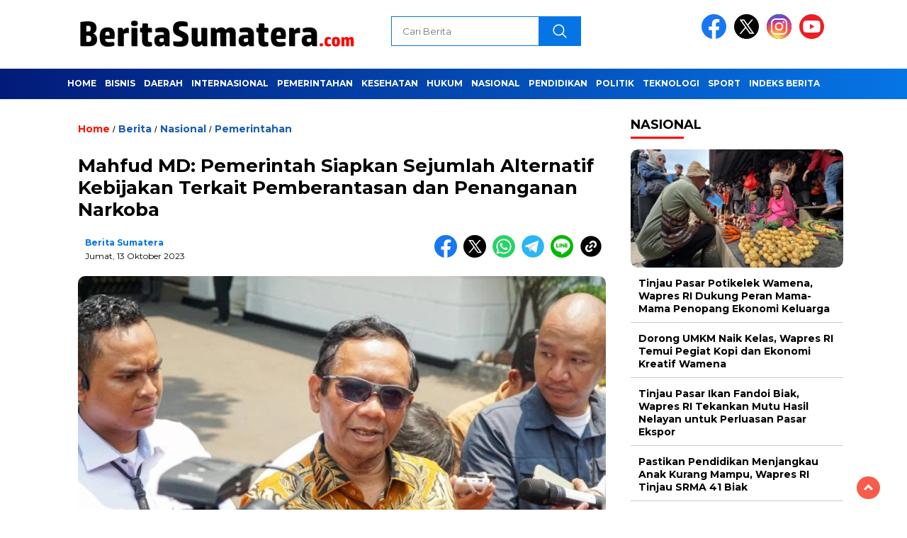

--- FILE ---
content_type: text/html; charset=UTF-8
request_url: https://beritasumatera.com/mahfud-md-pemerintah-siapkan-sejumlah-alternatif-kebijakan-terkait-pemberantasan-dan-penanganan-narkoba/
body_size: 15904
content:
<!doctype html><html class="no-js" lang="id" ><head><meta charset="UTF-8"><link href="https://gmpg.org/xfn/11" rel="profile"><link href="https://beritasumatera.com/xmlrpc.php" rel="pingback"><meta http-equiv="x-ua-compatible" content="ie=edge"><meta name='robots' content='index, follow, max-image-preview:large, max-snippet:-1, max-video-preview:-1' /><link media="all" href="https://beritasumatera.com/assets/cache/autoptimize/css/autoptimize_eb2d6a3f94d30b7c89a85e4c1b8dc542.css" rel="stylesheet"><title>Mahfud MD: Pemerintah Siapkan Sejumlah Alternatif Kebijakan Terkait Pemberantasan dan Penanganan Narkoba | Beritasumatera.com</title><link rel="canonical" href="https://beritasumatera.com/mahfud-md-pemerintah-siapkan-sejumlah-alternatif-kebijakan-terkait-pemberantasan-dan-penanganan-narkoba/" /><meta property="og:locale" content="id_ID" /><meta property="og:type" content="article" /><meta property="og:title" content="Mahfud MD: Pemerintah Siapkan Sejumlah Alternatif Kebijakan Terkait Pemberantasan dan Penanganan Narkoba | Beritasumatera.com" /><meta property="og:description" content="Presiden Joko Widodo menggelar rapat terbatas bersama sejumlah Menteri Kabinet Indonesia Maju pada Kamis, 12 Oktober 2023, di Istana Merdeka Jakarta, yang membahas soal..." /><meta property="og:url" content="https://beritasumatera.com/mahfud-md-pemerintah-siapkan-sejumlah-alternatif-kebijakan-terkait-pemberantasan-dan-penanganan-narkoba/" /><meta property="og:site_name" content="Beritasumatera.com" /><meta property="article:published_time" content="2023-10-12T17:32:11+00:00" /><meta property="og:image" content="https://beritasumatera.com/assets/uploads/2023/10/Pemerintah-Siapkan-Sejumlah-Alternatif-Kebijakan-Terkait-Pemberantasan-dan-Penanganan-Narkoba-scaled.webp.jpeg" /><meta property="og:image:width" content="1000" /><meta property="og:image:height" content="600" /><meta property="og:image:type" content="image/jpeg" /><meta name="author" content="Berita Sumatera" /><meta name="twitter:card" content="summary_large_image" /><meta name="twitter:label1" content="Ditulis oleh" /><meta name="twitter:data1" content="Berita Sumatera" /><meta name="twitter:label2" content="Estimasi waktu membaca" /><meta name="twitter:data2" content="1 menit" /> <script type="application/ld+json" class="yoast-schema-graph">{"@context":"https://schema.org","@graph":[{"@type":"NewsArticle","@id":"https://beritasumatera.com/mahfud-md-pemerintah-siapkan-sejumlah-alternatif-kebijakan-terkait-pemberantasan-dan-penanganan-narkoba/#article","isPartOf":{"@id":"https://beritasumatera.com/mahfud-md-pemerintah-siapkan-sejumlah-alternatif-kebijakan-terkait-pemberantasan-dan-penanganan-narkoba/"},"author":{"name":"Berita Sumatera","@id":"https://beritasumatera.com/#/schema/person/39fba3f11de34841b86a7ab10018a659"},"headline":"Mahfud MD: Pemerintah Siapkan Sejumlah Alternatif Kebijakan Terkait Pemberantasan dan Penanganan Narkoba","datePublished":"2023-10-12T17:32:11+00:00","mainEntityOfPage":{"@id":"https://beritasumatera.com/mahfud-md-pemerintah-siapkan-sejumlah-alternatif-kebijakan-terkait-pemberantasan-dan-penanganan-narkoba/"},"wordCount":287,"commentCount":0,"publisher":{"@id":"https://beritasumatera.com/#organization"},"image":{"@id":"https://beritasumatera.com/mahfud-md-pemerintah-siapkan-sejumlah-alternatif-kebijakan-terkait-pemberantasan-dan-penanganan-narkoba/#primaryimage"},"thumbnailUrl":"https://beritasumatera.com/assets/uploads/2023/10/Pemerintah-Siapkan-Sejumlah-Alternatif-Kebijakan-Terkait-Pemberantasan-dan-Penanganan-Narkoba-scaled.webp.jpeg","keywords":["Indonesia","Joko Widodo","Jokowi","Nasional","Nusantara","Pemerintahan","Presiden Joko Widodo","Presiden Jokowi","Presiden RI"],"articleSection":["Berita","Nasional","Pemerintahan"],"inLanguage":"id","potentialAction":[{"@type":"CommentAction","name":"Comment","target":["https://beritasumatera.com/mahfud-md-pemerintah-siapkan-sejumlah-alternatif-kebijakan-terkait-pemberantasan-dan-penanganan-narkoba/#respond"]}]},{"@type":"WebPage","@id":"https://beritasumatera.com/mahfud-md-pemerintah-siapkan-sejumlah-alternatif-kebijakan-terkait-pemberantasan-dan-penanganan-narkoba/","url":"https://beritasumatera.com/mahfud-md-pemerintah-siapkan-sejumlah-alternatif-kebijakan-terkait-pemberantasan-dan-penanganan-narkoba/","name":"Mahfud MD: Pemerintah Siapkan Sejumlah Alternatif Kebijakan Terkait Pemberantasan dan Penanganan Narkoba | Beritasumatera.com","isPartOf":{"@id":"https://beritasumatera.com/#website"},"primaryImageOfPage":{"@id":"https://beritasumatera.com/mahfud-md-pemerintah-siapkan-sejumlah-alternatif-kebijakan-terkait-pemberantasan-dan-penanganan-narkoba/#primaryimage"},"image":{"@id":"https://beritasumatera.com/mahfud-md-pemerintah-siapkan-sejumlah-alternatif-kebijakan-terkait-pemberantasan-dan-penanganan-narkoba/#primaryimage"},"thumbnailUrl":"https://beritasumatera.com/assets/uploads/2023/10/Pemerintah-Siapkan-Sejumlah-Alternatif-Kebijakan-Terkait-Pemberantasan-dan-Penanganan-Narkoba-scaled.webp.jpeg","datePublished":"2023-10-12T17:32:11+00:00","breadcrumb":{"@id":"https://beritasumatera.com/mahfud-md-pemerintah-siapkan-sejumlah-alternatif-kebijakan-terkait-pemberantasan-dan-penanganan-narkoba/#breadcrumb"},"inLanguage":"id","potentialAction":[{"@type":"ReadAction","target":["https://beritasumatera.com/mahfud-md-pemerintah-siapkan-sejumlah-alternatif-kebijakan-terkait-pemberantasan-dan-penanganan-narkoba/"]}]},{"@type":"ImageObject","inLanguage":"id","@id":"https://beritasumatera.com/mahfud-md-pemerintah-siapkan-sejumlah-alternatif-kebijakan-terkait-pemberantasan-dan-penanganan-narkoba/#primaryimage","url":"https://beritasumatera.com/assets/uploads/2023/10/Pemerintah-Siapkan-Sejumlah-Alternatif-Kebijakan-Terkait-Pemberantasan-dan-Penanganan-Narkoba-scaled.webp.jpeg","contentUrl":"https://beritasumatera.com/assets/uploads/2023/10/Pemerintah-Siapkan-Sejumlah-Alternatif-Kebijakan-Terkait-Pemberantasan-dan-Penanganan-Narkoba-scaled.webp.jpeg","width":1000,"height":600},{"@type":"BreadcrumbList","@id":"https://beritasumatera.com/mahfud-md-pemerintah-siapkan-sejumlah-alternatif-kebijakan-terkait-pemberantasan-dan-penanganan-narkoba/#breadcrumb","itemListElement":[{"@type":"ListItem","position":1,"name":"Home","item":"https://beritasumatera.com/"},{"@type":"ListItem","position":2,"name":"Mahfud MD: Pemerintah Siapkan Sejumlah Alternatif Kebijakan Terkait Pemberantasan dan Penanganan Narkoba"}]},{"@type":"WebSite","@id":"https://beritasumatera.com/#website","url":"https://beritasumatera.com/","name":"Beritasumatera.com","description":"Berita Pulau Sumatera","publisher":{"@id":"https://beritasumatera.com/#organization"},"alternateName":"Berita Sumatera","potentialAction":[{"@type":"SearchAction","target":{"@type":"EntryPoint","urlTemplate":"https://beritasumatera.com/?s={search_term_string}"},"query-input":{"@type":"PropertyValueSpecification","valueRequired":true,"valueName":"search_term_string"}}],"inLanguage":"id"},{"@type":"Organization","@id":"https://beritasumatera.com/#organization","name":"Beritasumatera.com","alternateName":"Berita Sumatera","url":"https://beritasumatera.com/","logo":{"@type":"ImageObject","inLanguage":"id","@id":"https://beritasumatera.com/#/schema/logo/image/","url":"https://beritasumatera.com/assets/uploads/2023/06/Berita-Sumatera-BOX.png","contentUrl":"https://beritasumatera.com/assets/uploads/2023/06/Berita-Sumatera-BOX.png","width":512,"height":512,"caption":"Beritasumatera.com"},"image":{"@id":"https://beritasumatera.com/#/schema/logo/image/"}},{"@type":"Person","@id":"https://beritasumatera.com/#/schema/person/39fba3f11de34841b86a7ab10018a659","name":"Berita Sumatera","image":{"@type":"ImageObject","inLanguage":"id","@id":"https://beritasumatera.com/#/schema/person/image/","url":"https://secure.gravatar.com/avatar/fd46225e8475c3cfc6b00beb341346730d50be290834ac2ae4245e182f1599b3?s=96&d=mm&r=g","contentUrl":"https://secure.gravatar.com/avatar/fd46225e8475c3cfc6b00beb341346730d50be290834ac2ae4245e182f1599b3?s=96&d=mm&r=g","caption":"Berita Sumatera"},"url":"https://beritasumatera.com/author/berita-sumatera/"}]}</script> <link rel='dns-prefetch' href='//unpkg.com' /><link rel='dns-prefetch' href='//www.googletagmanager.com' /><link rel='dns-prefetch' href='//fonts.googleapis.com' /><link rel="alternate" type="application/rss+xml" title="Beritasumatera.com &raquo; Feed" href="https://beritasumatera.com/feed/" /><link rel="alternate" type="application/rss+xml" title="Beritasumatera.com &raquo; Umpan Komentar" href="https://beritasumatera.com/comments/feed/" /> <script id="wpp-js" src="https://beritasumatera.com/assets/plugins/wordpress-popular-posts/assets/js/wpp.min.js?ver=7.3.6" data-sampling="0" data-sampling-rate="100" data-api-url="https://beritasumatera.com/wp-json/wordpress-popular-posts" data-post-id="78337" data-token="0159216310" data-lang="0" data-debug="0"></script> <link rel="alternate" type="application/rss+xml" title="Beritasumatera.com &raquo; Mahfud MD: Pemerintah Siapkan Sejumlah Alternatif Kebijakan Terkait Pemberantasan dan Penanganan Narkoba Umpan Komentar" href="https://beritasumatera.com/mahfud-md-pemerintah-siapkan-sejumlah-alternatif-kebijakan-terkait-pemberantasan-dan-penanganan-narkoba/feed/" /><link rel="alternate" title="oEmbed (JSON)" type="application/json+oembed" href="https://beritasumatera.com/wp-json/oembed/1.0/embed?url=https%3A%2F%2Fberitasumatera.com%2Fmahfud-md-pemerintah-siapkan-sejumlah-alternatif-kebijakan-terkait-pemberantasan-dan-penanganan-narkoba%2F" /><link rel="alternate" title="oEmbed (XML)" type="text/xml+oembed" href="https://beritasumatera.com/wp-json/oembed/1.0/embed?url=https%3A%2F%2Fberitasumatera.com%2Fmahfud-md-pemerintah-siapkan-sejumlah-alternatif-kebijakan-terkait-pemberantasan-dan-penanganan-narkoba%2F&#038;format=xml" /><link rel='stylesheet' id='swiper-css-css' href='https://unpkg.com/swiper@8/swiper-bundle.min.css?ver=8.2.4' media='all' /><link rel='stylesheet' id='google-fonts-css' href='https://fonts.googleapis.com/css2?family=Montserrat:ital,wght@0,400;0,700;1,400;1,700&#038;display=swap' media='all' /> <script defer src="https://beritasumatera.com/wp-includes/js/jquery/jquery.min.js?ver=3.7.1" id="jquery-core-js"></script> <script defer src="https://beritasumatera.com/wp-includes/js/jquery/jquery-migrate.min.js?ver=3.4.1" id="jquery-migrate-js"></script> <script defer src="https://beritasumatera.com/assets/cache/autoptimize/js/autoptimize_single_f562f2c0446ec922c42704170ae7e0c1.js?ver=1.0.1" id="wp_automatic_gallery-js"></script> <script defer src="https://beritasumatera.com/assets/themes/nomina/js/owl.carousel.min.js?ver=1" id="owljs-js"></script> <script defer src="https://beritasumatera.com/assets/themes/nomina/js/lightslider.min.js?ver=ad27f83dccd6b29798692108bdc84767" id="lightslider-js"></script> <script defer src="https://unpkg.com/swiper@8/swiper-bundle.min.js?ver=8.2.4" id="script-swipe-js"></script> 
 <script defer src="https://www.googletagmanager.com/gtag/js?id=GT-WP5SNQ6" id="google_gtagjs-js"></script> <script defer id="google_gtagjs-js-after" src="[data-uri]"></script> <link rel="https://api.w.org/" href="https://beritasumatera.com/wp-json/" /><link rel="alternate" title="JSON" type="application/json" href="https://beritasumatera.com/wp-json/wp/v2/posts/78337" /><link rel="EditURI" type="application/rsd+xml" title="RSD" href="https://beritasumatera.com/xmlrpc.php?rsd" /><meta property="fb:app_id" content=""/><meta name="generator" content="Site Kit by Google 1.168.0" /><link rel="icon" href="https://beritasumatera.com/assets/uploads/2023/06/cropped-Berita-Sumatera-BOX-32x32.png" sizes="32x32" /><link rel="icon" href="https://beritasumatera.com/assets/uploads/2023/06/cropped-Berita-Sumatera-BOX-192x192.png" sizes="192x192" /><link rel="apple-touch-icon" href="https://beritasumatera.com/assets/uploads/2023/06/cropped-Berita-Sumatera-BOX-180x180.png" /><meta name="msapplication-TileImage" content="https://beritasumatera.com/assets/uploads/2023/06/cropped-Berita-Sumatera-BOX-270x270.png" /><meta name="viewport" content="width=device-width, initial-scale=1, shrink-to-fit=no"><meta name="theme-color" content="#0575E6" /><link rel="preconnect" href="https://fonts.googleapis.com"><link rel="preconnect" href="https://fonts.gstatic.com" crossorigin></head><body data-rsssl=1 class="wp-singular post-template-default single single-post postid-78337 single-format-standard wp-custom-logo wp-embed-responsive wp-theme-nomina"><div id="sidebar-banner-bawah"><div></div></div><header><div class="header-fixed"><div class="header-shrink"> <a id="logo" href="https://beritasumatera.com/" rel="home"> <img src="https://beritasumatera.com/assets/uploads/2023/06/Beritasumatera.com-Logo.png" alt="logo" width="400" height="77" /></a><div class="media-social-header"> <a title="facebook" class="facebook-header" href="https://facebook.com" target="_blank"><noscript><img src="https://beritasumatera.com/assets/themes/nomina/img/fb-icon.svg" alt="facebook" width="35" height="35" /></noscript><img class="lazyload" src='data:image/svg+xml,%3Csvg%20xmlns=%22http://www.w3.org/2000/svg%22%20viewBox=%220%200%2035%2035%22%3E%3C/svg%3E' data-src="https://beritasumatera.com/assets/themes/nomina/img/fb-icon.svg" alt="facebook" width="35" height="35" /></a> <a title="twitter" class="twitter-header" href="https://twitter.com" target="_blank"><noscript><img src="https://beritasumatera.com/assets/themes/nomina/img/twitter-icon-baru.svg" alt="twiter" width="35" height="35"  /></noscript><img class="lazyload" src='data:image/svg+xml,%3Csvg%20xmlns=%22http://www.w3.org/2000/svg%22%20viewBox=%220%200%2035%2035%22%3E%3C/svg%3E' data-src="https://beritasumatera.com/assets/themes/nomina/img/twitter-icon-baru.svg" alt="twiter" width="35" height="35"  /></a> <a title="instagram" class="instagram-header" href="https://instagram.com" target="_blank"><noscript><img src="https://beritasumatera.com/assets/themes/nomina/img/instagram-icon.svg" alt="instagram" width="35" height="35"  /></noscript><img class="lazyload" src='data:image/svg+xml,%3Csvg%20xmlns=%22http://www.w3.org/2000/svg%22%20viewBox=%220%200%2035%2035%22%3E%3C/svg%3E' data-src="https://beritasumatera.com/assets/themes/nomina/img/instagram-icon.svg" alt="instagram" width="35" height="35"  /></a> <a title="youtube" class="youtube-header" href="https://youtube.com" target="_blank"><noscript><img src="https://beritasumatera.com/assets/themes/nomina/img/youtube-icon.svg" alt="youtube" width="35" height="35"  /></noscript><img class="lazyload" src='data:image/svg+xml,%3Csvg%20xmlns=%22http://www.w3.org/2000/svg%22%20viewBox=%220%200%2035%2035%22%3E%3C/svg%3E' data-src="https://beritasumatera.com/assets/themes/nomina/img/youtube-icon.svg" alt="youtube" width="35" height="35"  /></a></div><form method="get" class="search-form" action="https://beritasumatera.com/"> <input type="text" class="search-field" name="s" placeholder="Cari Berita" value="" /> <input type="submit" class="search-submit" value="" /></form><div class="hamburger-button"><div class="line-satu"></div><div class="line-dua"></div><div class="line-tiga"></div></div><div class="mobile-menu-kiri-wrap"> <a id="logo-menu-kiri" href="https://beritasumatera.com/" rel="home"> <noscript><img src="https://beritasumatera.com/assets/uploads/2023/06/Beritasumatera.com-Logo.png" alt="logo"></noscript><img class="lazyload" src='data:image/svg+xml,%3Csvg%20xmlns=%22http://www.w3.org/2000/svg%22%20viewBox=%220%200%20210%20140%22%3E%3C/svg%3E' data-src="https://beritasumatera.com/assets/uploads/2023/06/Beritasumatera.com-Logo.png" alt="logo"></a><span class="close-button-hamburger">&#10006;</span><div class="clr"></div><form method="get" class="search-form" action="https://beritasumatera.com/"> <input type="text" class="search-field" name="s" placeholder="Cari Berita" value="" /> <input type="submit" class="search-submit" value="" /></form><div class="menu-menu-utama-container"><ul id="menu-menu-utama" class="mobile-menu-kiri"><li id="menu-item-2318" class="menu-item menu-item-type-custom menu-item-object-custom menu-item-home menu-item-2318"><a href="https://beritasumatera.com/">Home</a></li><li id="menu-item-2309" class="menu-item menu-item-type-taxonomy menu-item-object-category menu-item-2309"><a href="https://beritasumatera.com/topik/bisnis/">Bisnis</a></li><li id="menu-item-2321" class="menu-item menu-item-type-custom menu-item-object-custom menu-item-has-children menu-item-2321"><a href="#">Daerah</a><ul class="sub-menu"><li id="menu-item-2324" class="menu-item menu-item-type-taxonomy menu-item-object-category menu-item-2324"><a href="https://beritasumatera.com/topik/jakarta/">Jakarta</a></li><li id="menu-item-2323" class="menu-item menu-item-type-taxonomy menu-item-object-category menu-item-2323"><a href="https://beritasumatera.com/topik/jawa-barat/">Jawa Barat</a></li><li id="menu-item-2330" class="menu-item menu-item-type-taxonomy menu-item-object-category menu-item-2330"><a href="https://beritasumatera.com/topik/yogyakarta/">Yogyakarta</a></li><li id="menu-item-2325" class="menu-item menu-item-type-taxonomy menu-item-object-category menu-item-2325"><a href="https://beritasumatera.com/topik/medan/">Medan</a></li><li id="menu-item-2326" class="menu-item menu-item-type-taxonomy menu-item-object-category menu-item-2326"><a href="https://beritasumatera.com/topik/palembang/">Palembang</a></li></ul></li><li id="menu-item-2394" class="menu-item menu-item-type-taxonomy menu-item-object-category menu-item-2394"><a href="https://beritasumatera.com/topik/internasional/">Internasional</a></li><li id="menu-item-2403" class="menu-item menu-item-type-taxonomy menu-item-object-category current-post-ancestor current-menu-parent current-post-parent menu-item-2403"><a href="https://beritasumatera.com/topik/pemerintahan/">Pemerintahan</a></li><li id="menu-item-2311" class="menu-item menu-item-type-taxonomy menu-item-object-category menu-item-2311"><a href="https://beritasumatera.com/topik/kesehatan/">Kesehatan</a></li><li id="menu-item-2396" class="menu-item menu-item-type-taxonomy menu-item-object-category menu-item-2396"><a href="https://beritasumatera.com/topik/hukum/">Hukum</a></li><li id="menu-item-2313" class="menu-item menu-item-type-taxonomy menu-item-object-category current-post-ancestor current-menu-parent current-post-parent menu-item-2313"><a href="https://beritasumatera.com/topik/nasional/">Nasional</a></li><li id="menu-item-2314" class="menu-item menu-item-type-taxonomy menu-item-object-category menu-item-2314"><a href="https://beritasumatera.com/topik/pendidikan/">Pendidikan</a></li><li id="menu-item-2315" class="menu-item menu-item-type-taxonomy menu-item-object-category menu-item-2315"><a href="https://beritasumatera.com/topik/politik/">Politik</a></li><li id="menu-item-2316" class="menu-item menu-item-type-taxonomy menu-item-object-category menu-item-2316"><a href="https://beritasumatera.com/topik/teknologi/">Teknologi</a></li><li id="menu-item-2320" class="menu-item menu-item-type-taxonomy menu-item-object-category menu-item-2320"><a href="https://beritasumatera.com/topik/sport/">Sport</a></li><li id="menu-item-76802" class="menu-item menu-item-type-post_type menu-item-object-page menu-item-76802"><a href="https://beritasumatera.com/indeks-berita/">Indeks Berita</a></li></ul></div></div><div class="clr"></div></div><div class="fluid-nav"><div class="menu-menu-utama-container"><ul id="menu-menu-utama-1" class="menu-utama"><li class="menu-item menu-item-type-custom menu-item-object-custom menu-item-home menu-item-2318"><a href="https://beritasumatera.com/">Home</a></li><li class="menu-item menu-item-type-taxonomy menu-item-object-category menu-item-2309"><a href="https://beritasumatera.com/topik/bisnis/">Bisnis</a></li><li class="menu-item menu-item-type-custom menu-item-object-custom menu-item-has-children menu-item-2321"><a href="#">Daerah</a><ul class="sub-menu"><li class="menu-item menu-item-type-taxonomy menu-item-object-category menu-item-2324"><a href="https://beritasumatera.com/topik/jakarta/">Jakarta</a></li><li class="menu-item menu-item-type-taxonomy menu-item-object-category menu-item-2323"><a href="https://beritasumatera.com/topik/jawa-barat/">Jawa Barat</a></li><li class="menu-item menu-item-type-taxonomy menu-item-object-category menu-item-2330"><a href="https://beritasumatera.com/topik/yogyakarta/">Yogyakarta</a></li><li class="menu-item menu-item-type-taxonomy menu-item-object-category menu-item-2325"><a href="https://beritasumatera.com/topik/medan/">Medan</a></li><li class="menu-item menu-item-type-taxonomy menu-item-object-category menu-item-2326"><a href="https://beritasumatera.com/topik/palembang/">Palembang</a></li></ul></li><li class="menu-item menu-item-type-taxonomy menu-item-object-category menu-item-2394"><a href="https://beritasumatera.com/topik/internasional/">Internasional</a></li><li class="menu-item menu-item-type-taxonomy menu-item-object-category current-post-ancestor current-menu-parent current-post-parent menu-item-2403"><a href="https://beritasumatera.com/topik/pemerintahan/">Pemerintahan</a></li><li class="menu-item menu-item-type-taxonomy menu-item-object-category menu-item-2311"><a href="https://beritasumatera.com/topik/kesehatan/">Kesehatan</a></li><li class="menu-item menu-item-type-taxonomy menu-item-object-category menu-item-2396"><a href="https://beritasumatera.com/topik/hukum/">Hukum</a></li><li class="menu-item menu-item-type-taxonomy menu-item-object-category current-post-ancestor current-menu-parent current-post-parent menu-item-2313"><a href="https://beritasumatera.com/topik/nasional/">Nasional</a></li><li class="menu-item menu-item-type-taxonomy menu-item-object-category menu-item-2314"><a href="https://beritasumatera.com/topik/pendidikan/">Pendidikan</a></li><li class="menu-item menu-item-type-taxonomy menu-item-object-category menu-item-2315"><a href="https://beritasumatera.com/topik/politik/">Politik</a></li><li class="menu-item menu-item-type-taxonomy menu-item-object-category menu-item-2316"><a href="https://beritasumatera.com/topik/teknologi/">Teknologi</a></li><li class="menu-item menu-item-type-taxonomy menu-item-object-category menu-item-2320"><a href="https://beritasumatera.com/topik/sport/">Sport</a></li><li class="menu-item menu-item-type-post_type menu-item-object-page menu-item-76802"><a href="https://beritasumatera.com/indeks-berita/">Indeks Berita</a></li></ul></div></div></div></header><div class="add-height"></div><div id="sidebar-banner-160x600-kanan"><div></div></div><div id="sidebar-banner-160x600-kiri"><div></div></div><div id="single-content-wrap"><div id="single-content" class="post-78337 post type-post status-publish format-standard has-post-thumbnail hentry category-berita category-nasional category-pemerintahan tag-indonesia tag-joko-widodo tag-jokowi tag-nasional tag-nusantara tag-pemerintahan tag-presiden-joko-widodo tag-presiden-jokowi tag-presiden-ri"><div class="wrap-kategori-tanggal"><p class="single-kategori"><a href="https://beritasumatera.com"><span>Home</span></a> / <a href="https://beritasumatera.com/topik/berita/" rel="category tag">Berita</a> / <a href="https://beritasumatera.com/topik/nasional/" rel="category tag">Nasional</a> / <a href="https://beritasumatera.com/topik/pemerintahan/" rel="category tag">Pemerintahan</a></p></div><h1>Mahfud MD: Pemerintah Siapkan Sejumlah Alternatif Kebijakan Terkait Pemberantasan dan Penanganan Narkoba</h1><div class="container-single-meta"><div class="group-penulis-dan-tanggal"><p class="nama-penulis"><span> <a href="https://beritasumatera.com/author/berita-sumatera/" title="Pos-pos oleh Berita Sumatera" rel="author">Berita Sumatera</a> </span></p><p class="tanggal-single">Jumat, 13 Oktober 2023</p></div><div class="single-media-social"> <a href="https://www.facebook.com/sharer/sharer.php?u=https://beritasumatera.com/mahfud-md-pemerintah-siapkan-sejumlah-alternatif-kebijakan-terkait-pemberantasan-dan-penanganan-narkoba/" onclick="window.open(this.href,'window','width=640,height=480,resizable,scrollbars,toolbar,menubar');return false;" title="share ke facebook"><noscript><img src="https://beritasumatera.com/assets/themes/nomina/img/fb-icon.svg" alt="facebook" width="32" height="32"  /></noscript><img class="lazyload" src='data:image/svg+xml,%3Csvg%20xmlns=%22http://www.w3.org/2000/svg%22%20viewBox=%220%200%2032%2032%22%3E%3C/svg%3E' data-src="https://beritasumatera.com/assets/themes/nomina/img/fb-icon.svg" alt="facebook" width="32" height="32"  /> </a> <a href="https://twitter.com/intent/tweet?text=https://beritasumatera.com/mahfud-md-pemerintah-siapkan-sejumlah-alternatif-kebijakan-terkait-pemberantasan-dan-penanganan-narkoba/" onclick="window.open(this.href,'window','width=640,height=480,resizable,scrollbars,toolbar,menubar') ;return false;" title="share ke twitter"><noscript><img src="https://beritasumatera.com/assets/themes/nomina/img/twitter-icon-baru.svg" alt="twitter" width="32" height="32" /></noscript><img class="lazyload" src='data:image/svg+xml,%3Csvg%20xmlns=%22http://www.w3.org/2000/svg%22%20viewBox=%220%200%2032%2032%22%3E%3C/svg%3E' data-src="https://beritasumatera.com/assets/themes/nomina/img/twitter-icon-baru.svg" alt="twitter" width="32" height="32" /> </a> <a href="https://wa.me/?text=https://beritasumatera.com/mahfud-md-pemerintah-siapkan-sejumlah-alternatif-kebijakan-terkait-pemberantasan-dan-penanganan-narkoba/" data-action="share/whatsapp/share" onclick="window.open(this.href,'window','width=640,height=480,resizable,scrollbars,toolbar,menubar') ;return false;" title="share ke whatsapp"><noscript><img src="https://beritasumatera.com/assets/themes/nomina/img/whatsapp-icon.svg" alt="whatsapp" width="32" height="32"  /></noscript><img class="lazyload" src='data:image/svg+xml,%3Csvg%20xmlns=%22http://www.w3.org/2000/svg%22%20viewBox=%220%200%2032%2032%22%3E%3C/svg%3E' data-src="https://beritasumatera.com/assets/themes/nomina/img/whatsapp-icon.svg" alt="whatsapp" width="32" height="32"  /> </a> <a href="https://t.me/share/url?url={https://beritasumatera.com/mahfud-md-pemerintah-siapkan-sejumlah-alternatif-kebijakan-terkait-pemberantasan-dan-penanganan-narkoba/}" onclick="window.open(this.href,'window','width=640,height=480,resizable,scrollbars,toolbar,menubar') ;return false;" title="share ke telegram"><noscript><img src="https://beritasumatera.com/assets/themes/nomina/img/telegram-icon.svg" alt="telegram" width="32" height="32"  /></noscript><img class="lazyload" src='data:image/svg+xml,%3Csvg%20xmlns=%22http://www.w3.org/2000/svg%22%20viewBox=%220%200%2032%2032%22%3E%3C/svg%3E' data-src="https://beritasumatera.com/assets/themes/nomina/img/telegram-icon.svg" alt="telegram" width="32" height="32"  /> </a> <a href="https://social-plugins.line.me/lineit/share?url=https://beritasumatera.com/mahfud-md-pemerintah-siapkan-sejumlah-alternatif-kebijakan-terkait-pemberantasan-dan-penanganan-narkoba/" onclick="window.open(this.href,'window','width=640,height=480,resizable,scrollbars,toolbar,menubar') ;return false;" title="share ke line"><noscript><img src="https://beritasumatera.com/assets/themes/nomina/img/line-icon.svg" alt="line" width="32" height="32"  /></noscript><img class="lazyload" src='data:image/svg+xml,%3Csvg%20xmlns=%22http://www.w3.org/2000/svg%22%20viewBox=%220%200%2032%2032%22%3E%3C/svg%3E' data-src="https://beritasumatera.com/assets/themes/nomina/img/line-icon.svg" alt="line" width="32" height="32"  /> </a> <span class="clipboard" style="display: inline-block; cursor: pointer"><noscript><img src="https://beritasumatera.com/assets/themes/nomina/img/link-icon.svg" alt="copy" width="32" height="32" /></noscript><img class="lazyload" src='data:image/svg+xml,%3Csvg%20xmlns=%22http://www.w3.org/2000/svg%22%20viewBox=%220%200%2032%2032%22%3E%3C/svg%3E' data-src="https://beritasumatera.com/assets/themes/nomina/img/link-icon.svg" alt="copy" width="32" height="32" /></span><p class="copied"> URL berhasil dicopy</p></div></div><div class="media-sosial-mobile"> <a href="https://www.facebook.com/sharer/sharer.php?u=https://beritasumatera.com/mahfud-md-pemerintah-siapkan-sejumlah-alternatif-kebijakan-terkait-pemberantasan-dan-penanganan-narkoba/" onclick="window.open(this.href,'window','width=640,height=480,resizable,scrollbars,toolbar,menubar');return false;" title="share ke facebook"><noscript><img src="https://beritasumatera.com/assets/themes/nomina/img/fb-icon.svg" alt="facebook icon" width="32" height="32" /></noscript><img class="lazyload" src='data:image/svg+xml,%3Csvg%20xmlns=%22http://www.w3.org/2000/svg%22%20viewBox=%220%200%2032%2032%22%3E%3C/svg%3E' data-src="https://beritasumatera.com/assets/themes/nomina/img/fb-icon.svg" alt="facebook icon" width="32" height="32" /> </a> <a href="https://twitter.com/intent/tweet?text=https://beritasumatera.com/mahfud-md-pemerintah-siapkan-sejumlah-alternatif-kebijakan-terkait-pemberantasan-dan-penanganan-narkoba/" onclick="window.open(this.href,'window','width=640,height=480,resizable,scrollbars,toolbar,menubar') ;return false;" title="share ke twitter"><noscript><img src="https://beritasumatera.com/assets/themes/nomina/img/twitter-icon-baru.svg" alt="twitter icon" width="32" height="32"  /></noscript><img class="lazyload" src='data:image/svg+xml,%3Csvg%20xmlns=%22http://www.w3.org/2000/svg%22%20viewBox=%220%200%2032%2032%22%3E%3C/svg%3E' data-src="https://beritasumatera.com/assets/themes/nomina/img/twitter-icon-baru.svg" alt="twitter icon" width="32" height="32"  /> </a> <a href="https://wa.me/?text=https://beritasumatera.com/mahfud-md-pemerintah-siapkan-sejumlah-alternatif-kebijakan-terkait-pemberantasan-dan-penanganan-narkoba/" data-action="share/whatsapp/share" onclick="window.open(this.href,'window','width=640,height=480,resizable,scrollbars,toolbar,menubar') ;return false;" title="share ke whatsapp"><noscript><img src="https://beritasumatera.com/assets/themes/nomina/img/whatsapp-icon.svg" alt="whatsapp icon" width="32" height="32"  /></noscript><img class="lazyload" src='data:image/svg+xml,%3Csvg%20xmlns=%22http://www.w3.org/2000/svg%22%20viewBox=%220%200%2032%2032%22%3E%3C/svg%3E' data-src="https://beritasumatera.com/assets/themes/nomina/img/whatsapp-icon.svg" alt="whatsapp icon" width="32" height="32"  /> </a> <a href="https://t.me/share/url?url={https://beritasumatera.com/mahfud-md-pemerintah-siapkan-sejumlah-alternatif-kebijakan-terkait-pemberantasan-dan-penanganan-narkoba/}" onclick="window.open(this.href,'window','width=640,height=480,resizable,scrollbars,toolbar,menubar') ;return false;" title="share ke telegram"><noscript><img src="https://beritasumatera.com/assets/themes/nomina/img/telegram-icon.svg" alt="telegram icon" width="32" height="32"  /></noscript><img class="lazyload" src='data:image/svg+xml,%3Csvg%20xmlns=%22http://www.w3.org/2000/svg%22%20viewBox=%220%200%2032%2032%22%3E%3C/svg%3E' data-src="https://beritasumatera.com/assets/themes/nomina/img/telegram-icon.svg" alt="telegram icon" width="32" height="32"  /></a> <a href="https://social-plugins.line.me/lineit/share?url=https://beritasumatera.com/mahfud-md-pemerintah-siapkan-sejumlah-alternatif-kebijakan-terkait-pemberantasan-dan-penanganan-narkoba/" onclick="window.open(this.href,'window','width=640,height=480,resizable,scrollbars,toolbar,menubar') ;return false;" title="share ke line"><noscript><img src="https://beritasumatera.com/assets/themes/nomina/img/line-icon.svg" alt="line icon" width="32" height="32"  /></noscript><img class="lazyload" src='data:image/svg+xml,%3Csvg%20xmlns=%22http://www.w3.org/2000/svg%22%20viewBox=%220%200%2032%2032%22%3E%3C/svg%3E' data-src="https://beritasumatera.com/assets/themes/nomina/img/line-icon.svg" alt="line icon" width="32" height="32"  /> </a> <span class="clipboard-mobile" style="display: inline-block; cursor: pointer"><noscript><img src="https://beritasumatera.com/assets/themes/nomina/img/link-icon.svg" alt="copy" width="32" height="32" /></noscript><img class="lazyload" src='data:image/svg+xml,%3Csvg%20xmlns=%22http://www.w3.org/2000/svg%22%20viewBox=%220%200%2032%2032%22%3E%3C/svg%3E' data-src="https://beritasumatera.com/assets/themes/nomina/img/link-icon.svg" alt="copy" width="32" height="32" /></span><p class="copied-mobile"> URL berhasil dicopy</p></div><div class="clr"></div><p class="foto-utama"> <noscript><img src="https://beritasumatera.com/assets/uploads/2023/10/Pemerintah-Siapkan-Sejumlah-Alternatif-Kebijakan-Terkait-Pemberantasan-dan-Penanganan-Narkoba-scaled.webp-800x480.jpeg" alt="" width="800" height="533" /></noscript><img class="lazyload" src='data:image/svg+xml,%3Csvg%20xmlns=%22http://www.w3.org/2000/svg%22%20viewBox=%220%200%20800%20533%22%3E%3C/svg%3E' data-src="https://beritasumatera.com/assets/uploads/2023/10/Pemerintah-Siapkan-Sejumlah-Alternatif-Kebijakan-Terkait-Pemberantasan-dan-Penanganan-Narkoba-scaled.webp-800x480.jpeg" alt="" width="800" height="533" /></p><div id="single-article-text" class="single-article-text"><div><p>Presiden Joko Widodo menggelar rapat terbatas bersama sejumlah Menteri Kabinet Indonesia Maju pada Kamis, 12 Oktober 2023, di Istana Merdeka Jakarta, yang membahas soal pemberantasan dan penanganan narkoba di Tanah Air. Menteri Koordinator Bidang Politik, Hukum, dan Keamanan Mahfud Md mengatakan bahwa pemerintah saat ini sedang menyiapkan sejumlah kebijakan bagi para pengguna, pengedar, hingga bandar narkoba.</p><p>“Yang paling banyak tentu yang jadi korban itu pengguna yang menyebabkan lapas-lapas itu sudah sangat padat. Kemudian untuk pengedar, bandar, dan sebagainya, nanti akan diadakan tindakan-tindakan tertentu yang sekarang sedang dirancang oleh Polri, oleh Kepala BNN,” ujar Mahfud dalam keterangannya kepada awak media usai rapat di Kompleks Istana Kepresidenan Jakarta.</p><p>Selain kebijakan, pemerintah juga sedang mempersiapkan sejumlah infrastruktur pendukung. Salah satunya, Kementerian Hukum dan Hak Asasi Manusia yang sedang membangun penjara atau lapas dengan sistem keamanan tinggi.</p><p>“Yang nanti juga insyaallah akan ditinjau oleh Presiden, peresmiannya di Nusa Kambangan,” lanjut Mahfud.</p><p>Dalam kesempatan tersebut, Mahfud turut menjelaMIan bahwa pemerintah berencana untuk memberikan grasi massal kepada para pengguna narkoba. MeMIi belum dibahas di rapat kabinet, saat ini pihaknya terus melakukan koordinasi dengan beberapa lembaga terkait.</p><p>“Pemberian grasi massal itu tentu harus didiMIusikan juga dengan Mahkamah Agung, itu sedang kami rancang sekarang,” ucap Mahfud.</p><p>Menurut Mahfud, grasi massal ini bukan yang pertama kali di Indonesia sebab pemerintah pernah memberikan hal serupa saat pandemi Covid-19 yang lalu. Mahfud pun berharap kebijakan pemberian grasi massal bagi para pengguna narkoba tersebut akan dapat dilaksanakan dalam waktu dekat.</p><p>“Untuk rencana pemberian grasi massalnya itu diusahakan sebelum 2024 berakhir itu sudah bisa dilaksanakan. Tapi ini sekarang baru pada tingkat Menkopolhukam dengan para menteri. Nanti sesudah semuanya siap akan disampaikan kepada presiden untuk keputusan sidang kabinet tentu saja,” tutur Mahfud.</p></div><div id="wpdevar_comment_2" style="width:100%;text-align:left;"> <span style="padding: 10px;font-size:20px;font-family:Arial,Helvetica Neue,Helvetica,sans-serif;color:#000000;"></span><div class="fb-comments" data-href="https://beritasumatera.com/mahfud-md-pemerintah-siapkan-sejumlah-alternatif-kebijakan-terkait-pemberantasan-dan-penanganan-narkoba/" data-order-by="social" data-numposts="7" data-width="100%" style="display:block;"></div></div></div><div class="related-post-wrap"><p class="berita-terkait"> Berita Terkait</p><div class="related-post-box"> <a href="https://beritasumatera.com/tinjau-pasar-potikelek-wamena-wapres-ri-dukung-peran-mama-mama-penopang-ekonomi-keluarga/"> <span>Tinjau Pasar Potikelek Wamena,  Wapres RI Dukung Peran Mama-Mama Penopang Ekonomi Keluarga</span></a></div><div class="related-post-box"> <a href="https://beritasumatera.com/realisasi-pembangunan-sekolah-rakyat-di-kota-bengkulu-pemprov-ajak-masyarakat-duduk-bersama/"> <span>Realisasi Pembangunan Sekolah Rakyat di Kota Bengkulu, Pemprov Ajak Masyarakat Duduk Bersama</span></a></div><div class="related-post-box"> <a href="https://beritasumatera.com/hadapi-cuaca-ekstrem-pemprov-bengkulu-perkuat-mitigasi-teknis-dan-langit/"> <span>Hadapi Cuaca Ekstrem, Pemprov Bengkulu Perkuat Mitigasi Teknis dan Langit</span></a></div><div class="related-post-box"> <a href="https://beritasumatera.com/dorong-umkm-naik-kelas-wapres-ri-temui-pegiat-kopi-dan-ekonomi-kreatif-wamena/"> <span>Dorong UMKM Naik Kelas,  Wapres RI Temui Pegiat Kopi dan Ekonomi Kreatif Wamena</span></a></div><div class="related-post-box"> <a href="https://beritasumatera.com/tinjau-pasar-ikan-fandoi-biak-wapres-ri-tekankan-mutu-hasil-nelayan-untuk-perluasan-pasar-ekspor/"> <span>Tinjau Pasar Ikan Fandoi Biak,  Wapres RI Tekankan Mutu Hasil Nelayan untuk Perluasan Pasar Ekspor</span></a></div><div class="related-post-box"> <a href="https://beritasumatera.com/pastikan-pendidikan-menjangkau-anak-kurang-mampu-wapres-ri-tinjau-srma-41-biak/"> <span>Pastikan Pendidikan Menjangkau Anak Kurang Mampu,  Wapres RI Tinjau SRMA 41 Biak</span></a></div><div class="related-post-box"> <a href="https://beritasumatera.com/teken-mou-dengan-bank-tanah-pemprov-bengkulu-optimalkan-eks-lahan-hgu-untuk-tingkatkan-pad-dan-hilirisasi/"> <span>Teken MoU dengan Bank Tanah, Pemprov Bengkulu Optimalkan Eks Lahan HGU untuk Tingkatkan PAD dan Hilirisasi</span></a></div><div class="related-post-box"> <a href="https://beritasumatera.com/gedung-bpkb-polda-bengkulu-resmi-beroperasi-pemprov-siapkan-layanan-one-stop-service/"> <span>Gedung BPKB Polda Bengkulu Resmi Beroperasi, Pemprov Siapkan Layanan One Stop Service</span></a></div><div class="clr"></div></div><div class="clr"></div><div class="tagname"> <span>Tag :</span> <a href="https://beritasumatera.com/tag/indonesia/" rel="tag">Indonesia</a> <a href="https://beritasumatera.com/tag/joko-widodo/" rel="tag">Joko Widodo</a> <a href="https://beritasumatera.com/tag/jokowi/" rel="tag">Jokowi</a> <a href="https://beritasumatera.com/tag/nasional/" rel="tag">Nasional</a> <a href="https://beritasumatera.com/tag/nusantara/" rel="tag">Nusantara</a> <a href="https://beritasumatera.com/tag/pemerintahan/" rel="tag">Pemerintahan</a> <a href="https://beritasumatera.com/tag/presiden-joko-widodo/" rel="tag">Presiden Joko Widodo</a> <a href="https://beritasumatera.com/tag/presiden-jokowi/" rel="tag">Presiden Jokowi</a> <a href="https://beritasumatera.com/tag/presiden-ri/" rel="tag">Presiden RI</a></div><div class="clr"></div><div class="desktop-berita-terbaru"><p class="berita-terbaru"> Berita Terbaru</p><div class="desktop-berita-terbaru-box"> <a href="https://beritasumatera.com/sekda-aceh-apresiasi-mer-c-kolaborasi-tanggap-darurat-bencana-diperkuat/"><p> <noscript><img class="foto-desktop-berita-terbaru" src="https://beritasumatera.com/assets/uploads/2026/01/Sekda-Aceh-Apresiasi-MER-C-Kolaborasi-Tanggap-Darurat-Bencana-Diperkuat-225x129.jpg" alt="" width="225" height="129" /></noscript><img class="lazyload foto-desktop-berita-terbaru" src='data:image/svg+xml,%3Csvg%20xmlns=%22http://www.w3.org/2000/svg%22%20viewBox=%220%200%20225%20129%22%3E%3C/svg%3E' data-src="https://beritasumatera.com/assets/uploads/2026/01/Sekda-Aceh-Apresiasi-MER-C-Kolaborasi-Tanggap-Darurat-Bencana-Diperkuat-225x129.jpg" alt="" width="225" height="129" /></p><p class="desktop-kategori-berita-terbaru"> Aceh</p><p class="judul-desktop-berita-terbaru">Sekda Aceh Apresiasi MER-C, Kolaborasi Tanggap Darurat Bencana Diperkuat</p><div class="clr"></div> </a></div><div class="desktop-berita-terbaru-box"> <a href="https://beritasumatera.com/gubernur-mualem-ikuti-rakor-satgas-percepatan-rehab-rekon-pascabencana-sumatra-di-jakarta/"><p> <noscript><img class="foto-desktop-berita-terbaru" src="https://beritasumatera.com/assets/uploads/2026/01/Gubernur-Mualem-Ikuti-Rakor-Satgas-Percepatan-Rehab–Rekon-Pascabencana-Sumatra-di-225x129.jpg" alt="" width="225" height="129" /></noscript><img class="lazyload foto-desktop-berita-terbaru" src='data:image/svg+xml,%3Csvg%20xmlns=%22http://www.w3.org/2000/svg%22%20viewBox=%220%200%20225%20129%22%3E%3C/svg%3E' data-src="https://beritasumatera.com/assets/uploads/2026/01/Gubernur-Mualem-Ikuti-Rakor-Satgas-Percepatan-Rehab–Rekon-Pascabencana-Sumatra-di-225x129.jpg" alt="" width="225" height="129" /></p><p class="desktop-kategori-berita-terbaru"> Aceh</p><p class="judul-desktop-berita-terbaru">Gubernur Mualem Ikuti Rakor Satgas Percepatan Rehab–Rekon Pascabencana Sumatra di Jakarta</p><div class="clr"></div> </a></div><div class="desktop-berita-terbaru-box"> <a href="https://beritasumatera.com/ketua-dwp-aceh-salurkan-bantuan-pemulihan-pascabanjir-di-aceh-tamiang/"><p> <noscript><img class="foto-desktop-berita-terbaru" src="https://beritasumatera.com/assets/uploads/2026/01/Ketua-DWP-Aceh-Salurkan-Bantuan-Pemulihan-Pascabanjir-di-Aceh-Tamiang-225x129.jpg" alt="" width="225" height="129" /></noscript><img class="lazyload foto-desktop-berita-terbaru" src='data:image/svg+xml,%3Csvg%20xmlns=%22http://www.w3.org/2000/svg%22%20viewBox=%220%200%20225%20129%22%3E%3C/svg%3E' data-src="https://beritasumatera.com/assets/uploads/2026/01/Ketua-DWP-Aceh-Salurkan-Bantuan-Pemulihan-Pascabanjir-di-Aceh-Tamiang-225x129.jpg" alt="" width="225" height="129" /></p><p class="desktop-kategori-berita-terbaru"> Aceh</p><p class="judul-desktop-berita-terbaru">Ketua DWP Aceh Salurkan Bantuan Pemulihan Pascabanjir di Aceh Tamiang</p><div class="clr"></div> </a></div><div class="desktop-berita-terbaru-box"> <a href="https://beritasumatera.com/wagub-aceh-dampingi-menteri-pertanian-pimpin-groundbreaking-rehabilitasi-lahan-sawah-terdampak-bencana-di-aceh-utara/"><p> <noscript><img class="foto-desktop-berita-terbaru" src="https://beritasumatera.com/assets/uploads/2026/01/Wagub-Aceh-Dampingi-Menteri-Pertanian-Pimpin-Groundbreaking-Rehabilitasi-Lahan-Sawah-225x129.jpg" alt="" width="225" height="129" /></noscript><img class="lazyload foto-desktop-berita-terbaru" src='data:image/svg+xml,%3Csvg%20xmlns=%22http://www.w3.org/2000/svg%22%20viewBox=%220%200%20225%20129%22%3E%3C/svg%3E' data-src="https://beritasumatera.com/assets/uploads/2026/01/Wagub-Aceh-Dampingi-Menteri-Pertanian-Pimpin-Groundbreaking-Rehabilitasi-Lahan-Sawah-225x129.jpg" alt="" width="225" height="129" /></p><p class="desktop-kategori-berita-terbaru"> Aceh</p><p class="judul-desktop-berita-terbaru">Wagub Aceh Dampingi Menteri Pertanian Pimpin Groundbreaking Rehabilitasi Lahan Sawah Terdampak Bencana di Aceh Utara</p><div class="clr"></div> </a></div><div class="desktop-berita-terbaru-box"> <a href="https://beritasumatera.com/wagub-aceh-ikuti-rakor-nasional-percepatan-rehabilitasi-pascabencana/"><p> <noscript><img class="foto-desktop-berita-terbaru" src="https://beritasumatera.com/assets/uploads/2026/01/1768402155_Wagub-Aceh-Ikuti-Rakor-Nasional-Percepatan-Rehabilitasi-Pascabencana-225x129.jpg" alt="" width="225" height="129" /></noscript><img class="lazyload foto-desktop-berita-terbaru" src='data:image/svg+xml,%3Csvg%20xmlns=%22http://www.w3.org/2000/svg%22%20viewBox=%220%200%20225%20129%22%3E%3C/svg%3E' data-src="https://beritasumatera.com/assets/uploads/2026/01/1768402155_Wagub-Aceh-Ikuti-Rakor-Nasional-Percepatan-Rehabilitasi-Pascabencana-225x129.jpg" alt="" width="225" height="129" /></p><p class="desktop-kategori-berita-terbaru"> Aceh</p><p class="judul-desktop-berita-terbaru">Wagub Aceh Ikuti Rakor Nasional Percepatan Rehabilitasi Pascabencana</p><div class="clr"></div> </a></div><div class="desktop-berita-terbaru-box"> <a href="https://beritasumatera.com/korban-banjir-aceh-terima-bantuan-rp25-miliar-dari-pt-tiara-marga-trakindo/"><p> <noscript><img class="foto-desktop-berita-terbaru" src="https://beritasumatera.com/assets/uploads/2026/01/Korban-Banjir-Aceh-Terima-Bantuan-Rp25-Miliar-dari-PT-Tiara-225x129.jpg" alt="" width="225" height="129" /></noscript><img class="lazyload foto-desktop-berita-terbaru" src='data:image/svg+xml,%3Csvg%20xmlns=%22http://www.w3.org/2000/svg%22%20viewBox=%220%200%20225%20129%22%3E%3C/svg%3E' data-src="https://beritasumatera.com/assets/uploads/2026/01/Korban-Banjir-Aceh-Terima-Bantuan-Rp25-Miliar-dari-PT-Tiara-225x129.jpg" alt="" width="225" height="129" /></p><p class="desktop-kategori-berita-terbaru"> Aceh</p><p class="judul-desktop-berita-terbaru">Korban Banjir Aceh Terima Bantuan Rp2,5 Miliar dari PT Tiara Marga Trakindo</p><div class="clr"></div> </a></div></div></div><div class="mobile-berita-terkait"><div class="related-post-wrap"><p class="berita-terkait"> Berita Terkait</p><div class="related-post-box"><p class="mobile-tanggal-terkait"> Rabu, 14 Januari 2026 -  15:41											 WIB</p> <a href="https://beritasumatera.com/tinjau-pasar-potikelek-wamena-wapres-ri-dukung-peran-mama-mama-penopang-ekonomi-keluarga/"> <span>Tinjau Pasar Potikelek Wamena,  Wapres RI Dukung Peran Mama-Mama Penopang Ekonomi Keluarga</span></a></div><div class="related-post-box"><p class="mobile-tanggal-terkait"> Rabu, 14 Januari 2026 -  09:32											 WIB</p> <a href="https://beritasumatera.com/realisasi-pembangunan-sekolah-rakyat-di-kota-bengkulu-pemprov-ajak-masyarakat-duduk-bersama/"> <span>Realisasi Pembangunan Sekolah Rakyat di Kota Bengkulu, Pemprov Ajak Masyarakat Duduk Bersama</span></a></div><div class="related-post-box"><p class="mobile-tanggal-terkait"> Rabu, 14 Januari 2026 -  08:23											 WIB</p> <a href="https://beritasumatera.com/hadapi-cuaca-ekstrem-pemprov-bengkulu-perkuat-mitigasi-teknis-dan-langit/"> <span>Hadapi Cuaca Ekstrem, Pemprov Bengkulu Perkuat Mitigasi Teknis dan Langit</span></a></div><div class="related-post-box"><p class="mobile-tanggal-terkait"> Selasa, 13 Januari 2026 -  20:33											 WIB</p> <a href="https://beritasumatera.com/dorong-umkm-naik-kelas-wapres-ri-temui-pegiat-kopi-dan-ekonomi-kreatif-wamena/"> <span>Dorong UMKM Naik Kelas,  Wapres RI Temui Pegiat Kopi dan Ekonomi Kreatif Wamena</span></a></div><div class="related-post-box"><p class="mobile-tanggal-terkait"> Selasa, 13 Januari 2026 -  19:44											 WIB</p> <a href="https://beritasumatera.com/tinjau-pasar-ikan-fandoi-biak-wapres-ri-tekankan-mutu-hasil-nelayan-untuk-perluasan-pasar-ekspor/"> <span>Tinjau Pasar Ikan Fandoi Biak,  Wapres RI Tekankan Mutu Hasil Nelayan untuk Perluasan Pasar Ekspor</span></a></div><div class="related-post-box"><p class="mobile-tanggal-terkait"> Selasa, 13 Januari 2026 -  19:41											 WIB</p> <a href="https://beritasumatera.com/pastikan-pendidikan-menjangkau-anak-kurang-mampu-wapres-ri-tinjau-srma-41-biak/"> <span>Pastikan Pendidikan Menjangkau Anak Kurang Mampu,  Wapres RI Tinjau SRMA 41 Biak</span></a></div><div class="related-post-box"><p class="mobile-tanggal-terkait"> Selasa, 13 Januari 2026 -  11:17											 WIB</p> <a href="https://beritasumatera.com/teken-mou-dengan-bank-tanah-pemprov-bengkulu-optimalkan-eks-lahan-hgu-untuk-tingkatkan-pad-dan-hilirisasi/"> <span>Teken MoU dengan Bank Tanah, Pemprov Bengkulu Optimalkan Eks Lahan HGU untuk Tingkatkan PAD dan Hilirisasi</span></a></div><div class="related-post-box"><p class="mobile-tanggal-terkait"> Selasa, 13 Januari 2026 -  09:22											 WIB</p> <a href="https://beritasumatera.com/gedung-bpkb-polda-bengkulu-resmi-beroperasi-pemprov-siapkan-layanan-one-stop-service/"> <span>Gedung BPKB Polda Bengkulu Resmi Beroperasi, Pemprov Siapkan Layanan One Stop Service</span></a></div><div class="clr"></div></div></div><div class="mobile-berita-terbaru"><p class="berita-terbaru"> Berita Terbaru</p><div class="mobile-berita-terbaru-box"> <noscript><img class="foto-mobile-berita-terbaru" src="https://beritasumatera.com/assets/uploads/2026/01/Sekda-Aceh-Apresiasi-MER-C-Kolaborasi-Tanggap-Darurat-Bencana-Diperkuat-129x85.jpg" alt="" width="129" height="85" /></noscript><img class="lazyload foto-mobile-berita-terbaru" src='data:image/svg+xml,%3Csvg%20xmlns=%22http://www.w3.org/2000/svg%22%20viewBox=%220%200%20129%2085%22%3E%3C/svg%3E' data-src="https://beritasumatera.com/assets/uploads/2026/01/Sekda-Aceh-Apresiasi-MER-C-Kolaborasi-Tanggap-Darurat-Bencana-Diperkuat-129x85.jpg" alt="" width="129" height="85" /><p class="mobile-kategori-berita-terbaru"> Aceh</p><p class="judul-berita-terbaru"><a href="https://beritasumatera.com/sekda-aceh-apresiasi-mer-c-kolaborasi-tanggap-darurat-bencana-diperkuat/">Sekda Aceh Apresiasi MER-C, Kolaborasi Tanggap Darurat Bencana Diperkuat</a></p><p class="tanggal-berita-terbaru">Jumat, 16 Jan 2026 -  19:47											 WIB</p><div class="clr"></div></div><div class="mobile-berita-terbaru-box"> <noscript><img class="foto-mobile-berita-terbaru" src="https://beritasumatera.com/assets/uploads/2026/01/Gubernur-Mualem-Ikuti-Rakor-Satgas-Percepatan-Rehab–Rekon-Pascabencana-Sumatra-di-129x85.jpg" alt="" width="129" height="85" /></noscript><img class="lazyload foto-mobile-berita-terbaru" src='data:image/svg+xml,%3Csvg%20xmlns=%22http://www.w3.org/2000/svg%22%20viewBox=%220%200%20129%2085%22%3E%3C/svg%3E' data-src="https://beritasumatera.com/assets/uploads/2026/01/Gubernur-Mualem-Ikuti-Rakor-Satgas-Percepatan-Rehab–Rekon-Pascabencana-Sumatra-di-129x85.jpg" alt="" width="129" height="85" /><p class="mobile-kategori-berita-terbaru"> Aceh</p><p class="judul-berita-terbaru"><a href="https://beritasumatera.com/gubernur-mualem-ikuti-rakor-satgas-percepatan-rehab-rekon-pascabencana-sumatra-di-jakarta/">Gubernur Mualem Ikuti Rakor Satgas Percepatan Rehab–Rekon Pascabencana Sumatra di Jakarta</a></p><p class="tanggal-berita-terbaru">Kamis, 15 Jan 2026 -  22:57											 WIB</p><div class="clr"></div></div><div class="mobile-berita-terbaru-box"> <noscript><img class="foto-mobile-berita-terbaru" src="https://beritasumatera.com/assets/uploads/2026/01/Ketua-DWP-Aceh-Salurkan-Bantuan-Pemulihan-Pascabanjir-di-Aceh-Tamiang-129x85.jpg" alt="" width="129" height="85" /></noscript><img class="lazyload foto-mobile-berita-terbaru" src='data:image/svg+xml,%3Csvg%20xmlns=%22http://www.w3.org/2000/svg%22%20viewBox=%220%200%20129%2085%22%3E%3C/svg%3E' data-src="https://beritasumatera.com/assets/uploads/2026/01/Ketua-DWP-Aceh-Salurkan-Bantuan-Pemulihan-Pascabanjir-di-Aceh-Tamiang-129x85.jpg" alt="" width="129" height="85" /><p class="mobile-kategori-berita-terbaru"> Aceh</p><p class="judul-berita-terbaru"><a href="https://beritasumatera.com/ketua-dwp-aceh-salurkan-bantuan-pemulihan-pascabanjir-di-aceh-tamiang/">Ketua DWP Aceh Salurkan Bantuan Pemulihan Pascabanjir di Aceh Tamiang</a></p><p class="tanggal-berita-terbaru">Kamis, 15 Jan 2026 -  16:34											 WIB</p><div class="clr"></div></div><div class="mobile-berita-terbaru-box"> <noscript><img class="foto-mobile-berita-terbaru" src="https://beritasumatera.com/assets/uploads/2026/01/Wagub-Aceh-Dampingi-Menteri-Pertanian-Pimpin-Groundbreaking-Rehabilitasi-Lahan-Sawah-129x85.jpg" alt="" width="129" height="85" /></noscript><img class="lazyload foto-mobile-berita-terbaru" src='data:image/svg+xml,%3Csvg%20xmlns=%22http://www.w3.org/2000/svg%22%20viewBox=%220%200%20129%2085%22%3E%3C/svg%3E' data-src="https://beritasumatera.com/assets/uploads/2026/01/Wagub-Aceh-Dampingi-Menteri-Pertanian-Pimpin-Groundbreaking-Rehabilitasi-Lahan-Sawah-129x85.jpg" alt="" width="129" height="85" /><p class="mobile-kategori-berita-terbaru"> Aceh</p><p class="judul-berita-terbaru"><a href="https://beritasumatera.com/wagub-aceh-dampingi-menteri-pertanian-pimpin-groundbreaking-rehabilitasi-lahan-sawah-terdampak-bencana-di-aceh-utara/">Wagub Aceh Dampingi Menteri Pertanian Pimpin Groundbreaking Rehabilitasi Lahan Sawah Terdampak Bencana di Aceh Utara</a></p><p class="tanggal-berita-terbaru">Kamis, 15 Jan 2026 -  16:30											 WIB</p><div class="clr"></div></div><div class="mobile-berita-terbaru-box"> <noscript><img class="foto-mobile-berita-terbaru" src="https://beritasumatera.com/assets/uploads/2026/01/1768402155_Wagub-Aceh-Ikuti-Rakor-Nasional-Percepatan-Rehabilitasi-Pascabencana-129x85.jpg" alt="" width="129" height="85" /></noscript><img class="lazyload foto-mobile-berita-terbaru" src='data:image/svg+xml,%3Csvg%20xmlns=%22http://www.w3.org/2000/svg%22%20viewBox=%220%200%20129%2085%22%3E%3C/svg%3E' data-src="https://beritasumatera.com/assets/uploads/2026/01/1768402155_Wagub-Aceh-Ikuti-Rakor-Nasional-Percepatan-Rehabilitasi-Pascabencana-129x85.jpg" alt="" width="129" height="85" /><p class="mobile-kategori-berita-terbaru"> Aceh</p><p class="judul-berita-terbaru"><a href="https://beritasumatera.com/wagub-aceh-ikuti-rakor-nasional-percepatan-rehabilitasi-pascabencana/">Wagub Aceh Ikuti Rakor Nasional Percepatan Rehabilitasi Pascabencana</a></p><p class="tanggal-berita-terbaru">Rabu, 14 Jan 2026 -  21:37											 WIB</p><div class="clr"></div></div></div><div id="sidebar-single"><div class="sidebar-single-wrap"><div class="before-widget"><h2 class="judul-sidebar-single">Nasional</h2><div class="text-wrap"><div class="recent-post-widget"><p><noscript><img src="https://beritasumatera.com/assets/uploads/2026/01/Tinjau-Pasar-Potikelek-Wamena-Wapres-RI-Dukung-Peran-Mama-Mama-Penopang.webp-360x200.webp" alt="Tinjau Pasar Potikelek Wamena,  Wapres RI Dukung Peran Mama-Mama Penopang Ekonomi Keluarga" width="270" height="150" /></noscript><img class="lazyload" src='data:image/svg+xml,%3Csvg%20xmlns=%22http://www.w3.org/2000/svg%22%20viewBox=%220%200%20270%20150%22%3E%3C/svg%3E' data-src="https://beritasumatera.com/assets/uploads/2026/01/Tinjau-Pasar-Potikelek-Wamena-Wapres-RI-Dukung-Peran-Mama-Mama-Penopang.webp-360x200.webp" alt="Tinjau Pasar Potikelek Wamena,  Wapres RI Dukung Peran Mama-Mama Penopang Ekonomi Keluarga" width="270" height="150" /></p><a href="https://beritasumatera.com/tinjau-pasar-potikelek-wamena-wapres-ri-dukung-peran-mama-mama-penopang-ekonomi-keluarga/">Tinjau Pasar Potikelek Wamena,  Wapres RI Dukung Peran Mama-Mama Penopang Ekonomi Keluarga</a><div class="clr"></div></div><div class="recent-post-widget"><p><noscript><img src="https://beritasumatera.com/assets/uploads/2026/01/Dorong-UMKM-Naik-Kelas-Wapres-RI-Temui-Pegiat-Kopi-dan.webp-360x200.webp" alt="Dorong UMKM Naik Kelas,  Wapres RI Temui Pegiat Kopi dan Ekonomi Kreatif Wamena" width="270" height="150" /></noscript><img class="lazyload" src='data:image/svg+xml,%3Csvg%20xmlns=%22http://www.w3.org/2000/svg%22%20viewBox=%220%200%20270%20150%22%3E%3C/svg%3E' data-src="https://beritasumatera.com/assets/uploads/2026/01/Dorong-UMKM-Naik-Kelas-Wapres-RI-Temui-Pegiat-Kopi-dan.webp-360x200.webp" alt="Dorong UMKM Naik Kelas,  Wapres RI Temui Pegiat Kopi dan Ekonomi Kreatif Wamena" width="270" height="150" /></p><a href="https://beritasumatera.com/dorong-umkm-naik-kelas-wapres-ri-temui-pegiat-kopi-dan-ekonomi-kreatif-wamena/">Dorong UMKM Naik Kelas,  Wapres RI Temui Pegiat Kopi dan Ekonomi Kreatif Wamena</a><div class="clr"></div></div><div class="recent-post-widget"><p><noscript><img src="https://beritasumatera.com/assets/uploads/2026/01/Tinjau-Pasar-Ikan-Fandoi-Biak-Wapres-RI-Tekankan-Mutu-Hasil.webp-360x200.webp" alt="Tinjau Pasar Ikan Fandoi Biak,  Wapres RI Tekankan Mutu Hasil Nelayan untuk Perluasan Pasar Ekspor" width="270" height="150" /></noscript><img class="lazyload" src='data:image/svg+xml,%3Csvg%20xmlns=%22http://www.w3.org/2000/svg%22%20viewBox=%220%200%20270%20150%22%3E%3C/svg%3E' data-src="https://beritasumatera.com/assets/uploads/2026/01/Tinjau-Pasar-Ikan-Fandoi-Biak-Wapres-RI-Tekankan-Mutu-Hasil.webp-360x200.webp" alt="Tinjau Pasar Ikan Fandoi Biak,  Wapres RI Tekankan Mutu Hasil Nelayan untuk Perluasan Pasar Ekspor" width="270" height="150" /></p><a href="https://beritasumatera.com/tinjau-pasar-ikan-fandoi-biak-wapres-ri-tekankan-mutu-hasil-nelayan-untuk-perluasan-pasar-ekspor/">Tinjau Pasar Ikan Fandoi Biak,  Wapres RI Tekankan Mutu Hasil Nelayan untuk Perluasan Pasar Ekspor</a><div class="clr"></div></div><div class="recent-post-widget"><p><noscript><img src="https://beritasumatera.com/assets/uploads/2026/01/Pastikan-Pendidikan-Menjangkau-Anak-Kurang-Mampu-Wapres-RI-Tinjau-SRMA.webp-360x200.webp" alt="Pastikan Pendidikan Menjangkau Anak Kurang Mampu,  Wapres RI Tinjau SRMA 41 Biak" width="270" height="150" /></noscript><img class="lazyload" src='data:image/svg+xml,%3Csvg%20xmlns=%22http://www.w3.org/2000/svg%22%20viewBox=%220%200%20270%20150%22%3E%3C/svg%3E' data-src="https://beritasumatera.com/assets/uploads/2026/01/Pastikan-Pendidikan-Menjangkau-Anak-Kurang-Mampu-Wapres-RI-Tinjau-SRMA.webp-360x200.webp" alt="Pastikan Pendidikan Menjangkau Anak Kurang Mampu,  Wapres RI Tinjau SRMA 41 Biak" width="270" height="150" /></p><a href="https://beritasumatera.com/pastikan-pendidikan-menjangkau-anak-kurang-mampu-wapres-ri-tinjau-srma-41-biak/">Pastikan Pendidikan Menjangkau Anak Kurang Mampu,  Wapres RI Tinjau SRMA 41 Biak</a><div class="clr"></div></div><div class="recent-post-widget"><p><noscript><img src="https://beritasumatera.com/assets/uploads/2026/01/Pimpin-Rakornas-Kepariwisataan-2026-Wapres-RI-Gibran-Dorong-Penguatan-Program.webp-360x200.webp" alt="Pimpin Rakornas Kepariwisataan 2026,  Wapres RI Gibran Dorong Penguatan Program Pariwisata Berkelanjutan" width="270" height="150" /></noscript><img class="lazyload" src='data:image/svg+xml,%3Csvg%20xmlns=%22http://www.w3.org/2000/svg%22%20viewBox=%220%200%20270%20150%22%3E%3C/svg%3E' data-src="https://beritasumatera.com/assets/uploads/2026/01/Pimpin-Rakornas-Kepariwisataan-2026-Wapres-RI-Gibran-Dorong-Penguatan-Program.webp-360x200.webp" alt="Pimpin Rakornas Kepariwisataan 2026,  Wapres RI Gibran Dorong Penguatan Program Pariwisata Berkelanjutan" width="270" height="150" /></p><a href="https://beritasumatera.com/pimpin-rakornas-kepariwisataan-2026-wapres-ri-gibran-dorong-penguatan-program-pariwisata-berkelanjutan/">Pimpin Rakornas Kepariwisataan 2026,  Wapres RI Gibran Dorong Penguatan Program Pariwisata Berkelanjutan</a><div class="clr"></div></div></div></div><div class="before-widget"></div></div></div><div class="clr"></div></div> <script type="speculationrules">{"prefetch":[{"source":"document","where":{"and":[{"href_matches":"/*"},{"not":{"href_matches":["/wp-*.php","/wp-admin/*","/assets/uploads/*","/assets/*","/assets/plugins/*","/assets/themes/nomina/*","/*\\?(.+)"]}},{"not":{"selector_matches":"a[rel~=\"nofollow\"]"}},{"not":{"selector_matches":".no-prefetch, .no-prefetch a"}}]},"eagerness":"conservative"}]}</script> <div id="fb-root"></div> <script async defer crossorigin="anonymous" data-type="lazy" data-src="https://connect.facebook.net/en_US/sdk.js#xfbml=1&version=v21.0&appId=&autoLogAppEvents=1"></script><noscript><style>.lazyload{display:none}</style></noscript><script data-noptimize="1">window.lazySizesConfig=window.lazySizesConfig||{};window.lazySizesConfig.loadMode=1;</script><script defer data-noptimize="1" src='https://beritasumatera.com/assets/plugins/autoptimize/classes/external/js/lazysizes.min.js?ao_version=3.1.14'></script><script defer id="flying-scripts" src="[data-uri]"></script> <script defer src="https://beritasumatera.com/assets/cache/autoptimize/js/autoptimize_single_2b44ebc6106ea4d772cb72e3514814df.js?ver=1.0" id="script-js"></script> <script defer src="https://beritasumatera.com/assets/cache/autoptimize/js/autoptimize_single_242034cacf5d08f9a4f4df40208f830b.js?ver=1.0" id="flexjs-js"></script> <script defer id="thickbox-js-extra" src="[data-uri]"></script> <script defer src="https://beritasumatera.com/assets/cache/autoptimize/js/autoptimize_single_35284f99181981725bb95fd8a8242f9f.js?ver=3.1-20121105" id="thickbox-js"></script> <script id="wp-emoji-settings" type="application/json">{"baseUrl":"https://s.w.org/images/core/emoji/17.0.2/72x72/","ext":".png","svgUrl":"https://s.w.org/images/core/emoji/17.0.2/svg/","svgExt":".svg","source":{"concatemoji":"https://beritasumatera.com/wp-includes/js/wp-emoji-release.min.js?ver=ad27f83dccd6b29798692108bdc84767"}}</script> <script type="module">/*! This file is auto-generated */
const a=JSON.parse(document.getElementById("wp-emoji-settings").textContent),o=(window._wpemojiSettings=a,"wpEmojiSettingsSupports"),s=["flag","emoji"];function i(e){try{var t={supportTests:e,timestamp:(new Date).valueOf()};sessionStorage.setItem(o,JSON.stringify(t))}catch(e){}}function c(e,t,n){e.clearRect(0,0,e.canvas.width,e.canvas.height),e.fillText(t,0,0);t=new Uint32Array(e.getImageData(0,0,e.canvas.width,e.canvas.height).data);e.clearRect(0,0,e.canvas.width,e.canvas.height),e.fillText(n,0,0);const a=new Uint32Array(e.getImageData(0,0,e.canvas.width,e.canvas.height).data);return t.every((e,t)=>e===a[t])}function p(e,t){e.clearRect(0,0,e.canvas.width,e.canvas.height),e.fillText(t,0,0);var n=e.getImageData(16,16,1,1);for(let e=0;e<n.data.length;e++)if(0!==n.data[e])return!1;return!0}function u(e,t,n,a){switch(t){case"flag":return n(e,"\ud83c\udff3\ufe0f\u200d\u26a7\ufe0f","\ud83c\udff3\ufe0f\u200b\u26a7\ufe0f")?!1:!n(e,"\ud83c\udde8\ud83c\uddf6","\ud83c\udde8\u200b\ud83c\uddf6")&&!n(e,"\ud83c\udff4\udb40\udc67\udb40\udc62\udb40\udc65\udb40\udc6e\udb40\udc67\udb40\udc7f","\ud83c\udff4\u200b\udb40\udc67\u200b\udb40\udc62\u200b\udb40\udc65\u200b\udb40\udc6e\u200b\udb40\udc67\u200b\udb40\udc7f");case"emoji":return!a(e,"\ud83e\u1fac8")}return!1}function f(e,t,n,a){let r;const o=(r="undefined"!=typeof WorkerGlobalScope&&self instanceof WorkerGlobalScope?new OffscreenCanvas(300,150):document.createElement("canvas")).getContext("2d",{willReadFrequently:!0}),s=(o.textBaseline="top",o.font="600 32px Arial",{});return e.forEach(e=>{s[e]=t(o,e,n,a)}),s}function r(e){var t=document.createElement("script");t.src=e,t.defer=!0,document.head.appendChild(t)}a.supports={everything:!0,everythingExceptFlag:!0},new Promise(t=>{let n=function(){try{var e=JSON.parse(sessionStorage.getItem(o));if("object"==typeof e&&"number"==typeof e.timestamp&&(new Date).valueOf()<e.timestamp+604800&&"object"==typeof e.supportTests)return e.supportTests}catch(e){}return null}();if(!n){if("undefined"!=typeof Worker&&"undefined"!=typeof OffscreenCanvas&&"undefined"!=typeof URL&&URL.createObjectURL&&"undefined"!=typeof Blob)try{var e="postMessage("+f.toString()+"("+[JSON.stringify(s),u.toString(),c.toString(),p.toString()].join(",")+"));",a=new Blob([e],{type:"text/javascript"});const r=new Worker(URL.createObjectURL(a),{name:"wpTestEmojiSupports"});return void(r.onmessage=e=>{i(n=e.data),r.terminate(),t(n)})}catch(e){}i(n=f(s,u,c,p))}t(n)}).then(e=>{for(const n in e)a.supports[n]=e[n],a.supports.everything=a.supports.everything&&a.supports[n],"flag"!==n&&(a.supports.everythingExceptFlag=a.supports.everythingExceptFlag&&a.supports[n]);var t;a.supports.everythingExceptFlag=a.supports.everythingExceptFlag&&!a.supports.flag,a.supports.everything||((t=a.source||{}).concatemoji?r(t.concatemoji):t.wpemoji&&t.twemoji&&(r(t.twemoji),r(t.wpemoji)))});</script> <footer> <noscript><img class="logo-footer" src="https://beritasumatera.com/assets/uploads/2023/06/Berita-Sumatera-Logo-Putih.png" alt="logo-footer" width="320" height="62" /></noscript><img class="lazyload logo-footer" src='data:image/svg+xml,%3Csvg%20xmlns=%22http://www.w3.org/2000/svg%22%20viewBox=%220%200%20320%2062%22%3E%3C/svg%3E' data-src="https://beritasumatera.com/assets/uploads/2023/06/Berita-Sumatera-Logo-Putih.png" alt="logo-footer" width="320" height="62" /><div class="alamat"> Beritasumatera.com | Berita Pulau Sumatera</div><div class="media-social-footer"> <a title="facebook" class="facebook-header" href="https://facebook.com" target="_blank"><noscript><img src="https://beritasumatera.com/assets/themes/nomina/img/fb-icon.svg" alt="facebook" width="35" height="35" /></noscript><img class="lazyload" src='data:image/svg+xml,%3Csvg%20xmlns=%22http://www.w3.org/2000/svg%22%20viewBox=%220%200%2035%2035%22%3E%3C/svg%3E' data-src="https://beritasumatera.com/assets/themes/nomina/img/fb-icon.svg" alt="facebook" width="35" height="35" /></a> <a title="twitter" class="twitter-header" href="https://twitter.com" target="_blank"><noscript><img src="https://beritasumatera.com/assets/themes/nomina/img/twitter-icon-baru.svg" alt="twiter" width="35" height="35" /></noscript><img class="lazyload" src='data:image/svg+xml,%3Csvg%20xmlns=%22http://www.w3.org/2000/svg%22%20viewBox=%220%200%2035%2035%22%3E%3C/svg%3E' data-src="https://beritasumatera.com/assets/themes/nomina/img/twitter-icon-baru.svg" alt="twiter" width="35" height="35" /></a> <a title="instagram" class="instagram-header" href="https://instagram.com" target="_blank"><noscript><img src="https://beritasumatera.com/assets/themes/nomina/img/instagram-icon.svg" alt="instagram" width="35" height="35" /></noscript><img class="lazyload" src='data:image/svg+xml,%3Csvg%20xmlns=%22http://www.w3.org/2000/svg%22%20viewBox=%220%200%2035%2035%22%3E%3C/svg%3E' data-src="https://beritasumatera.com/assets/themes/nomina/img/instagram-icon.svg" alt="instagram" width="35" height="35" /></a> <a title="youtube" class="instagram-header" href="https://youtube.com" target="_blank"><noscript><img src="https://beritasumatera.com/assets/themes/nomina/img/youtube-icon.svg" alt="youtube" width="35" height="35" /></noscript><img class="lazyload" src='data:image/svg+xml,%3Csvg%20xmlns=%22http://www.w3.org/2000/svg%22%20viewBox=%220%200%2035%2035%22%3E%3C/svg%3E' data-src="https://beritasumatera.com/assets/themes/nomina/img/youtube-icon.svg" alt="youtube" width="35" height="35" /></a></div><div class="footer-copyright-wrap"><div class="menu-menu-bawah-container"><ul id="menu-menu-bawah" class="menu-bawah"><li id="menu-item-2335" class="menu-item menu-item-type-post_type menu-item-object-page menu-item-2335"><a href="https://beritasumatera.com/pedoman-media-siber/">Pedoman Media Siber</a></li><li id="menu-item-2334" class="menu-item menu-item-type-post_type menu-item-object-page menu-item-2334"><a href="https://beritasumatera.com/disclaimer/">Disclaimer</a></li><li id="menu-item-77255" class="menu-item menu-item-type-post_type menu-item-object-page menu-item-privacy-policy menu-item-77255"><a rel="privacy-policy" href="https://beritasumatera.com/kebijakan-privasi/">Kebijakan Privasi</a></li><li id="menu-item-77258" class="menu-item menu-item-type-post_type menu-item-object-page menu-item-77258"><a href="https://beritasumatera.com/info-iklan/">Info Iklan</a></li><li id="menu-item-2336" class="menu-item menu-item-type-post_type menu-item-object-page menu-item-2336"><a href="https://beritasumatera.com/redaksi/">Redaksi</a></li><li id="menu-item-77259" class="menu-item menu-item-type-post_type menu-item-object-page menu-item-77259"><a href="https://beritasumatera.com/kode-etik/">Kode Etik</a></li><li id="menu-item-77256" class="menu-item menu-item-type-post_type menu-item-object-page menu-item-77256"><a href="https://beritasumatera.com/contact/">Contact</a></li></ul></div><p class="footer-copyright"> Copyright © 2023 Beritasumatera.com - All Rights Reserved</p></div><div id="stop" class="scrollTop"> <span><a href="#" title="scroll to top"><i class="arrow up"></i></a></span></div></footer></body></html>